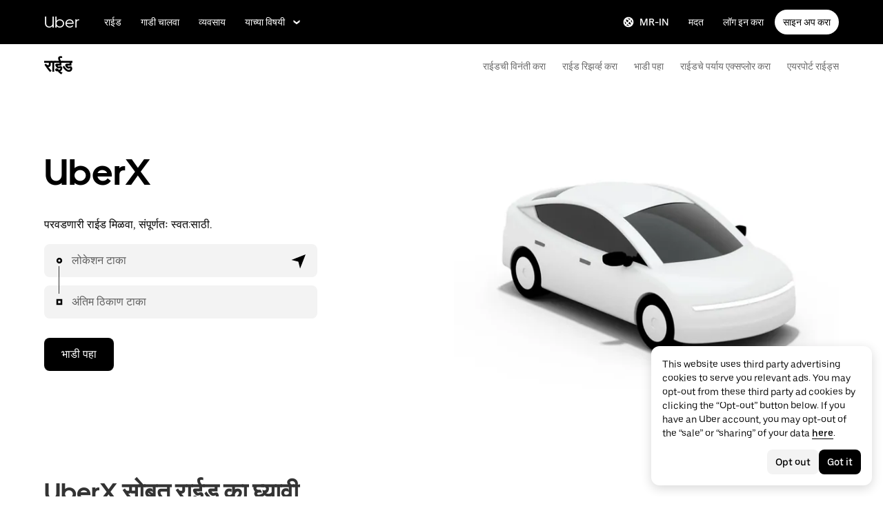

--- FILE ---
content_type: application/javascript; charset=utf-8
request_url: https://www.uber.com/_static/client-6525-651cf867756372da.js
body_size: 7107
content:
"use strict";(self.webpackChunkFusion=self.webpackChunkFusion||[]).push([[6525],{2235:(o,e,t)=>{t.d(e,{aY:()=>l,fu:()=>n,rh:()=>r,wL:()=>i});const n=o=>({backgroundColorOnFocus:o.colors.backgroundSecondary,backgroundColorWhenNotFocused:o.colors.backgroundSecondary,borderColorOnFocus:o.colors.borderSelected,borderColorWhenNotFocused:o.colors.borderAccessible,borderWidthOnFocus:"3px",borderWidthWhenNotFocused:"1px",clearIconColor:o.colors.contentPrimary,height:o.sizing.scale1400,hidePlaceholder:!0,inputTextColor:o.colors.contentPrimary,labelColor:o.colors.contentTertiary,labelPositionLeft:o.sizing.scale1200,labelPositionTop:o.sizing.scale200,locationIconColor:o.colors.contentPrimary,startEnhancerColor:o.colors.contentPrimary,startEnhancerPaddingLeft:o.sizing.scale300,startEnhancerPaddingRight:o.sizing.scale300,startEnhancerSize:o.sizing.scale600,valuePositionLeft:o.sizing.scale1200,valuePositionTop:"26px"}),r=o=>({backgroundColorOnFocus:o.colors.gray100Dark,backgroundColorWhenNotFocused:o.colors.gray100Dark,borderColorOnFocus:o.colors.gray900Dark,borderColorWhenNotFocused:o.colors.gray600,borderWidthOnFocus:"3px",borderWidthWhenNotFocused:"1px",clearIconColor:o.colors.gray900Dark,height:o.sizing.scale1400,hidePlaceholder:!0,inputTextColor:o.colors.gray900Dark,labelColor:o.colors.gray900Dark,labelPositionLeft:o.sizing.scale1200,labelPositionTop:o.sizing.scale200,locationIconColor:o.colors.gray900Dark,startEnhancerColor:o.colors.gray900Dark,startEnhancerPaddingLeft:o.sizing.scale300,startEnhancerPaddingRight:o.sizing.scale300,startEnhancerSize:o.sizing.scale600,valuePositionLeft:o.sizing.scale1200,valuePositionTop:"26px"}),i=o=>({backgroundColorOnFocus:o.colors.backgroundSecondary,backgroundColorWhenNotFocused:o.colors.backgroundSecondary,borderColorOnFocus:o.colors.borderSelected,borderColorWhenNotFocused:o.colors.borderAccessible,borderWidthOnFocus:o.sizing.scale0,borderWidthWhenNotFocused:"0px",clearIconColor:o.colors.contentPrimary,height:o.sizing.scale1400,hidePlaceholder:!0,inputTextColor:o.colors.contentPrimary,labelColor:o.colors.contentTertiary,labelPositionLeft:o.sizing.scale1200,labelPositionTop:o.sizing.scale200,locationIconColor:o.colors.contentPrimary,startEnhancerColor:o.colors.contentPrimary,startEnhancerPaddingLeft:o.sizing.scale300,startEnhancerPaddingRight:o.sizing.scale300,startEnhancerSize:o.sizing.scale600,valuePositionLeft:o.sizing.scale1200,valuePositionTop:"26px"}),l=o=>({backgroundColorOnFocus:o.colors.gray100Dark,backgroundColorWhenNotFocused:o.colors.gray100Dark,borderColorOnFocus:o.colors.gray900Dark,borderColorWhenNotFocused:o.colors.gray600,borderWidthOnFocus:o.sizing.scale0,borderWidthWhenNotFocused:"0px",clearIconColor:o.colors.gray900Dark,height:o.sizing.scale1400,hidePlaceholder:!0,inputTextColor:o.colors.gray900Dark,labelColor:o.colors.gray900Dark,labelPositionLeft:o.sizing.scale1200,labelPositionTop:o.sizing.scale200,locationIconColor:o.colors.gray900Dark,startEnhancerColor:o.colors.gray900Dark,startEnhancerPaddingLeft:o.sizing.scale300,startEnhancerPaddingRight:o.sizing.scale300,startEnhancerSize:o.sizing.scale600,valuePositionLeft:o.sizing.scale1200,valuePositionTop:"26px"})},10770:(o,e,t)=>{t.d(e,{CR:()=>p,Dv:()=>l,GR:()=>C,Ij:()=>u,QS:()=>g,_E:()=>a,ji:()=>d,ls:()=>b,p7:()=>c,pQ:()=>L,xD:()=>h});var n=t(35002),r=t(30375),i=t(80150);function l(o){return Array.isArray(o)?o.map((o=>({...o,label:"".concat(o.addressLine1).concat(o.addressLine2?", ".concat(o.addressLine2):"")}))):[]}const a=(o,e)=>{let{props:t}=o;const{locale:n,type:r}=t,{lat:i,long:l}=(o=>{let{props:e}=o;const{mapCenter:t,locationDetails:n}=e;return null!=n&&n.lat?{lat:n.lat,long:n.long}:{lat:null==t?void 0:t.latitude,long:null==t?void 0:t.longitude}})({props:t});t.getSuggestions({lat:i,locale:n,long:l,q:e,type:r})},s=(o,e,t)=>{let{state:n}=o;n.setIsDetectionError(e&&t===i.kk)},c=o=>{var e;let{props:t,state:r}=o;null===(e=t.onFetchCurrentLocation)||void 0===e||e.call(t),s({state:r},!1),(0,n.L)((o=>{var e;null===(e=t.fetchCurrentLocation)||void 0===e||e.call(t,{lang:t.locale,lat:o.latitude,lng:o.longitude})}),(o=>{s({state:r},!0,o.code)}))},d=o=>{if(null==o||!o.id||!o.fullAddress)return[];const{addressLine1:e="",addressLine2:t=""}=o;return[{...o,label:"".concat(e).concat(t?", ".concat(t):"")}]},u=(o,e)=>{let{props:t,state:n}=o;const{type:r,clearFEPlaceDetails:i,onChange:l}=t;if(!Array.isArray(e)||0===e.length)return n.setValue([]),n.setOptions([]),void i(r);!function(o){let{value:e,type:t,locale:n,suggestions:r,loadPlaceDetails:i}=o;const{id:l,provider:a}=e[0]||{};l&&Array.isArray(r)&&r.find((o=>o.id===l))&&i({id:String(l),locale:n,provider:a,type:t})}({value:e,...t}),null==l||l()};function p(o){let{option:e,locale:t,type:n}=o;const{id:r="",provider:i=""}=e||{};return{id:String(r),locale:t,provider:i,type:n}}function h(o){if(!o||!o.id)return null;const{id:e="",provider:t="",categories:n=[],...r}=o;return{...r,categories:n,id:e,provider:t,confidence:"UNKNOWN",type:"LOCATION"}}function g(o){var e,t,n,r;let{locationDetails:i,prevStepLocationDetails:l,currentLocation:a,mapCenter:s,geoContext:c,prioritizeMapCenter:d=!1}=o;const u=null!=i&&i.lat&&null!=i&&i.long?{latitude:i.lat,longitude:i.long}:null,p=null!=l&&l.lat&&null!=l&&l.long?{latitude:l.lat,longitude:l.long}:null,[h,g]=d?[s,a]:[a,s];return null!==(e=null!==(t=null!==(n=null!==(r=null!=u?u:p)&&void 0!==r?r:c)&&void 0!==n?n:h)&&void 0!==t?t:g)&&void 0!==e?e:{latitude:37.7749,longitude:-122.4194}}function b(o){let{showLocationButton:e,permissionState:t,isInputEmpty:n,locationDetails:l,isCurrentLocationLoading:a,currentLocation:s,currentLocationContent:c}=o;const d=[],{askLocationAccessOption:u,fetchingLocationOption:p,useCurrentLocationOption:h}=c||{};return e&&t&&"denied"!==t&&("prompt"===t?d.push({addressLine1:(null==u?void 0:u.title)||i.o7.askLocationAccessOption.title,addressLine2:(null==u?void 0:u.subtitle)||i.o7.askLocationAccessOption.subtitle,artwork:r.A,id:i.J.ASK_LOCATION_ACCESS,inverseArtworkColor:!0}):n&&!l&&(a?d.push({addressLine1:(null==p?void 0:p.title)||i.o7.fetchingLocationOption.title,addressLine2:(null==p?void 0:p.subtitle)||i.o7.fetchingLocationOption.subtitle,artwork:r.A,clickable:!1,id:i.J.ASK_LOCATION_ACCESS,inverseArtworkColor:!0}):s&&d.push({addressLine1:(null==h?void 0:h.title)||i.o7.useCurrentLocationOption.title,addressLine2:(null==h?void 0:h.subtitle)||i.o7.useCurrentLocationOption.subtitle,artwork:r.A,id:i.J.SELECT_CURRENT_LOCATION,inverseArtworkColor:!0}))),d}function C(o){let{id:e,locale:t,currentLocation:n,fetchCurrentLocation:r,onFetchCurrentLocation:l,promptUserForLocation:a}=o;const s=o=>{o&&(null==l||l(),null==r||r({lang:t,lat:o.latitude,lng:o.longitude}))};switch(e){case i.J.ASK_LOCATION_ACCESS:a().then(s);case i.J.SELECT_CURRENT_LOCATION:s(n)}}const L=o=>{const{lat:e,long:t}=o||{},n=Number(e),r=Number(t);return n&&r?{latitude:n,longitude:r}:null}},24790:(o,e,t)=>{t.d(e,{B:()=>r});var n=t(90417);const r=o=>{let{autoPopulateWithCurrentLocation:e,currentLocation:t,fetchCurrentLocation:r,loadPlaceDetails:i,touched:l,locale:a,locationDetails:s,customAutoPopulate:c,type:d,eventTrackers:u}=o;const p=!s,h=(0,n.useRef)(!1),g=(0,n.useCallback)((o=>{if(r&&p){const{latitude:n=0,longitude:i=0}=o||{};if(n&&i){var e,t;if(h.current=!0,r({lang:a,lat:n,lng:i}),"pickup"===d)null==u||null===(e=u.pickupAutoPopulate)||void 0===e||e.trackVisibleEvents({category:"1",label:"pickup_auto_populate_by_current_location"});if("destination"===d)null==u||null===(t=u.destinationAutoPopulate)||void 0===t||t.trackVisibleEvents({category:"1",label:"destination_auto_populate_by_current_location"})}}}),[r,p,a]);return(0,n.useEffect)((()=>{if(l||!p||h.current)return;const{enabled:o,placeId:n}=c||{};var r,s;o&&n&&i?(i({id:n,locale:a,provider:"",type:d}),h.current=!0,"pickup"===d&&(null==u||null===(r=u.pickupAutoPopulate)||void 0===r||r.trackVisibleEvents({category:"1",label:"pickup_auto_populate_by_place_id"})),"destination"===d&&(null==u||null===(s=u.destinationAutoPopulate)||void 0===s||s.trackVisibleEvents({category:"1",label:"destination_auto_populate_by_place_id"}))):e&&g(t)}),[e,t,c,null==u?void 0:u.destinationAutoPopulate,null==u?void 0:u.pickupAutoPopulate,p,i,a,g,l,d]),{populateCurrentLocation:g}}},33877:(o,e,t)=>{t.d(e,{A:()=>l});var n=t(90417),r=t(55733),i=t(40014);class l extends n.Component{render(){return(0,i.Y)(r.A,{viewBox:"0 0 12 12",...this.props,children:(0,i.Y)("path",{d:"M10.595 0L6 4.596 1.405 0 0 1.404 4.596 6 0 10.595 1.405 12 6 7.404 10.595 12 12 10.595 7.404 6 12 1.404z"})})}}},53670:(o,e,t)=>{t.d(e,{Ln:()=>l,TL:()=>s,gQ:()=>a,rO:()=>i});var n=t(90417),r=t(83791);const i=o=>{const e=(0,n.useContext)(r.c),[t,i]=(0,n.useState)(null);return(0,n.useEffect)((()=>{if(null!=o&&o.current){var e;const t=null===(e=o.current)||void 0===e?void 0:e.getBoundingClientRect();i(t.left+window.scrollX)}}),[o]),t&&Boolean(e.use_layover_on_pudo)?{props:{animateOutTime:100},styleOverrides:{Body:{style:{"::before":{background:"transparent",content:'""',height:"100vh",position:"fixed",transform:"translate(".concat(-1*t,"px, 0px)"),width:"100vw"}}}}}:{}},l=(o,e)=>{const t=(0,n.useContext)(r.c);return Boolean(t.use_paste_on_pudo)?null!=o&&o.addressLine1||e?{width:"2px"}:{width:"100%"}:{}},a=()=>{const o=(0,n.useContext)(r.c);return Boolean(o.use_paste_on_pudo)?{marginInlineStart:"2px",pointerEvents:"none",position:"absolute"}:{}},s=()=>{const o=(0,n.useContext)(r.c),e=Boolean(o.hide_keyboard_on_scroll_mobile),[t,i]=(0,n.useState)(!1);return{handleSetScroll:e?o=>i(o):()=>{},scrolled:t}}},54190:(o,e,t)=>{t.d(e,{CL:()=>a,IP:()=>i,mL:()=>l,oz:()=>c,qj:()=>r,qp:()=>s});var n=t(43065);const r=(0,n.I4)("div",(o=>{let{$theme:e}=o;return{display:"none",[e.mediaQuery.large]:{display:"inherit"}}})),i=(0,n.I4)("div",(o=>{let{$theme:e}=o;return{display:"none",[e.mediaQuery.medium]:{display:"inherit"},[e.mediaQuery.large]:{display:"none"}}})),l=(0,n.I4)("div",(o=>{let{$theme:e}=o;return{display:"inherit",[e.mediaQuery.medium]:{display:"none"}}})),a=(0,n.I4)("div",(o=>{let{$theme:e}=o;return{display:"inherit",[e.mediaQuery.large]:{display:"none"}}})),s=(0,n.I4)("div",(o=>{let{$theme:e}=o;return{display:"none",[e.mediaQuery.medium]:{display:"inherit"}}})),c=(0,n.I4)("div",(o=>{let{$theme:e}=o;return{display:"inherit",["@media screen and (min-device-width: ".concat(e.breakpoints.medium,") and (max-device-width: ").concat(e.breakpoints.large,")")]:{display:"none"}}}))},55733:(o,e,t)=>{t.d(e,{A:()=>i});var n=t("__fusion__95b4ba69e5"),r=t(40014);class i extends n.Component{render(){const{children:o,...e}=this.props;return o&&(0,r.Y)("svg",{"aria-hidden":"true",fill:"currentColor",focusable:"false",height:"1em",width:"1em",...e,children:o})}}},60301:(o,e,t)=>{t.d(e,{_:()=>I});var n=t(2235),r=t(87598),i=t(52556),l=t(68804),a=t(81545),s=t(80504),c=t(63678);const d=(o,e)=>o?{right:e.sizing.scale300}:{left:e.sizing.scale300},u=(o,e)=>o?{right:e}:{left:e},p=o=>{let{hasValue:e,identifierSuffix:t,inputAriaLabel:n,isFocused:r,resolvedInputContainerStyle:p,rtl:h,startEnhancer:g,type:b}=o;const C=r||e,L=((o,e)=>{const t=parseFloat(o.borderWidthOnFocus)||0,n=parseFloat(o.borderWidthWhenNotFocused)||0;return{backgroundColor:e?o.backgroundColorOnFocus:o.backgroundColorWhenNotFocused,borderColor:e?o.borderColorOnFocus:o.borderColorWhenNotFocused,borderWidth:e?o.borderWidthOnFocus:o.borderWidthWhenNotFocused,borderWidthDiff:t-n}})(p,r),I="pickup"===b?c.A:"destination"===b?s.A:g;return{ClearIcon:{props:{overrides:{Svg:{component:a.A,props:{color:p.clearIconColor,onKeyDown:i.j,size:"20",tabIndex:"0"},style:o=>{let{$theme:e}=o;return{cursor:"pointer",height:e.sizing.scale800,width:e.sizing.scale800}}}}}},ControlContainer:{style:o=>{let{$theme:e}=o;return{backgroundColor:L.backgroundColor,borderRadius:e.borders.radius300,borderWidth:"0",boxSizing:"border-box",height:p.height,outlineColor:L.borderColor,outlineOffset:"-".concat(r?p.borderWidthOnFocus:p.borderWidthWhenNotFocused),outlineStyle:"solid",outlineWidth:L.borderWidth,paddingRight:e.sizing.scale100}}},Input:{props:{"aria-label":n,"data-testid":"dotcom-ui.pickup-destination.input.".concat(t)},style:{...p.inputTextColor&&{color:p.inputTextColor}}},InputContainer:{style:{...u(h,p.valuePositionLeft),margin:"0",padding:"0",position:"absolute",width:"85%",...C?{top:p.valuePositionTop}:{top:"50%",transform:"translateY(-50%)"}}},SearchIcon:{props:{overrides:{Svg:{component:I,props:{color:p.startEnhancerColor,size:p.startEnhancerSize}}}}},SearchIconContainer:{style:o=>{let{$theme:e}=o;return{...d(h,e),paddingLeft:p.startEnhancerPaddingLeft,paddingRight:p.startEnhancerPaddingRight,position:"absolute",top:"0",width:p.startEnhancerSize}}},SingleValue:{props:{"data-testid":"dotcom-ui.pickup-destination.single-value.".concat(t)},style:{...u(h,p.valuePositionLeft),position:"absolute",top:p.valuePositionTop,...p.inputTextColor&&{color:p.inputTextColor},margin:"0",width:"75%"}},ValueContainer:{props:{...l.bg},style:{margin:"0",padding:"0",position:"relative"}}}},h=(o,e)=>o?{right:e.sizing.scale300}:{left:e.sizing.scale300},g=(o,e)=>o?{right:e}:{left:e},b=o=>{let{hasValue:e,identifierSuffix:t,inputAriaLabel:n,isFocused:r,resolvedInputContainerStyle:d,rtl:u,startEnhancer:p,type:b}=o;const C=r||e,L=((o,e)=>{const t=parseFloat(o.borderWidthOnFocus)||0,n=parseFloat(o.borderWidthWhenNotFocused)||0;return{backgroundColor:e?o.backgroundColorOnFocus:o.backgroundColorWhenNotFocused,borderColor:e?o.borderColorOnFocus:o.borderColorWhenNotFocused,borderWidth:e?o.borderWidthOnFocus:o.borderWidthWhenNotFocused,borderWidthDiff:t-n}})(d,r),I="pickup"===b?c.A:"destination"===b?s.A:p;return{ClearIcon:{props:{overrides:{Svg:{component:a.A,props:{color:d.clearIconColor,onKeyDown:i.j,size:"20",tabIndex:"0"},style:o=>{let{$theme:e}=o;return{cursor:"pointer",height:e.sizing.scale800,width:e.sizing.scale800}}}}}},ControlContainer:{style:o=>{let{$theme:e}=o;return{backgroundColor:L.backgroundColor,borderBottomLeftRadius:"0px",borderBottomRightRadius:"0px",borderBottomWidth:L.borderWidth,borderColor:L.borderColor,borderLeftWidth:"0",borderRightWidth:"0",borderTopWidth:"0",boxSizing:"border-box",height:d.height,paddingRight:e.sizing.scale100}}},Dropdown:{style:{borderTopLeftRadius:"0",borderTopRightRadius:"0"}},Input:{props:{"aria-label":n,"data-testid":"dotcom-ui.pickup-destination.input.".concat(t)},style:{...d.inputTextColor&&{color:d.inputTextColor}}},InputContainer:{style:{...g(u,d.valuePositionLeft),margin:"0",padding:"0",position:"absolute",width:"85%",...C?{top:d.valuePositionTop}:{top:"50%",transform:"translateY(-50%)"}}},SearchIcon:{props:{overrides:{Svg:{component:I,props:{color:d.startEnhancerColor,size:d.startEnhancerSize}}}}},SearchIconContainer:{style:o=>{let{$theme:e}=o;return{...h(u,e),paddingLeft:d.startEnhancerPaddingLeft,paddingRight:d.startEnhancerPaddingRight,position:"absolute",top:"0",width:d.startEnhancerSize}}},SingleValue:{props:{"data-testid":"dotcom-ui.pickup-destination.single-value.".concat(t)},style:{...g(u,d.valuePositionLeft),position:"absolute",top:d.valuePositionTop,...d.inputTextColor&&{color:d.inputTextColor},margin:"0",width:"75%"}},ValueContainer:{props:{...l.bg},style:{margin:"0",padding:"0",position:"relative"}}}},C=o=>o?{right:"22px"}:{left:"22px"},L=(o,e,t)=>{const n=parseInt(e,10)+parseInt(t,10);return o?{paddingRight:"".concat(n,"px")}:{paddingLeft:"".concat(n,"px")}},I=o=>{let{dropdownAriaLabel:e,handleSetScroll:t,hasValue:a=!1,inputAriaLabel:s,inputContainerStyleType:c=r.w.DEFAULT,inputStyleOverrides:d,isFocused:u=!1,placeholderStyleOverrides:h,popoverOverrides:g,popoverProps:I,pudoKey:v,rtl:y,scrolled:m,selectPopoverOverlayStyles:S,startEnhancer:f,startEnhancerSize:T,theme:_,type:O}=o;const E="destination"===O&&v?".".concat(v):"",k="".concat(O||"default").concat(E),A=(o=>{var e,t;let{dropdownAriaLabel:n,handleSetScroll:r,identifierSuffix:a,inputAriaLabel:s,inputStyleOverrides:c,placeholderStyleOverrides:d,popoverOverrides:u,popoverProps:p,rtl:h,scrolled:g,selectPopoverOverlayStyles:b,startEnhancer:I,startEnhancerSize:v}=o;return{ClearIcon:{props:{overrides:{Svg:{props:{onKeyDown:i.j,tabIndex:"0"},style:o=>{let{$theme:e}=o;return{cursor:"pointer",height:e.sizing.scale800,width:e.sizing.scale800}}}}}},Dropdown:{props:{"data-testid":"dropdown",onScroll:()=>{null==r||r(!0)}}},DropdownContainer:{props:{...l.bg,"aria-label":n}},DropdownListItem:{props:{"data-testid":"dotcom-ui.pickup-destination.list-item.".concat(a)}},Input:{props:{"aria-label":s,"data-testid":"dotcom-ui.pickup-destination.input.".concat(a),inputmode:g?"none":"text"},style:c},InputContainer:{style:c},Placeholder:{props:{"data-testid":"dotcom-ui.pickup-destination.placeholder.".concat(a)},style:d},Popover:{props:{...p,overrides:{...u,Body:{...null==u?void 0:u.Body,style:{...null==u||null===(e=u.Body)||void 0===e?void 0:e.style,...null==b||null===(t=b.Body)||void 0===t?void 0:t.style}}}}},SearchIcon:{props:{overrides:{Svg:{component:I,props:{size:v||"20"}}}},style:{...C(h),width:"20px"}},SearchIconContainer:{style:{width:v?"".concat(v,"px"):void 0}},SingleValue:{props:{"data-testid":"dotcom-ui.pickup-destination.single-value.".concat(a)}},ValueContainer:{props:{...l.bg},style:o=>{let{$theme:e}=o;return{...L(h,e.sizing.scale600,v||"20")}}}}})({dropdownAriaLabel:e,handleSetScroll:t,identifierSuffix:k,inputAriaLabel:s,inputStyleOverrides:d,placeholderStyleOverrides:h,popoverOverrides:g,popoverProps:I,rtl:y,scrolled:m,selectPopoverOverlayStyles:S,startEnhancer:f,startEnhancerSize:T}),D=c===r.w.BOTTOM_HIGHLIGHTED_LIGHT_VERSION,P=c===r.w.BOTTOM_HIGHLIGHTED_DARK_VERSION,w=c===r.w.ALL_SIDE_HIGHLIGHTED_LIGHT_VERSION,F=c===r.w.ALL_SIDE_HIGHLIGHTED_DARK_VERSION;if(D||P){const o=D?n.fu:n.rh,e=b({hasValue:a,identifierSuffix:k,inputAriaLabel:s,isFocused:u,resolvedInputContainerStyle:o(_),rtl:y,startEnhancer:f,type:O});return{...A,...e}}if(w||F){const o=w?n.wL:n.aY,e=p({hasValue:a,identifierSuffix:k,inputAriaLabel:s,isFocused:u,resolvedInputContainerStyle:o(_),rtl:y,startEnhancer:f,type:O});return{...A,...e}}return A}},79698:(o,e,t)=>{t.d(e,{B:()=>S});var n=t(43065),r=t(3),i=t(59008),l=t("__fusion__95b4ba69e5"),a=t(90417),s=t(34344),c=t(54048),d=t(63904),u=t.n(d),p=t(30773),h=t(33877),g=t(40014);const b=(0,n.I4)("div",(o=>{let{$theme:e,$backgroundColor:t,$textColor:n}=o;return{alignItems:"center",backgroundColor:t,borderRadius:e.sizing.scale300,boxSizing:"border-box",color:n,display:"flex",gap:e.sizing.scale400,justifyContent:"space-between",maxWidth:"300px",outline:"none",padding:e.sizing.scale600,width:"auto"}})),C=(0,n.I4)("div",(o=>{let{$theme:e}=o;return{...e.typography.LabelSmall,flex:1,margin:"0px"}})),L=l.memo((o=>{let{children:e,tooltipContent:t,backgroundColor:r="inherit",textColor:i="inherit",mountNode:l,closeIconAriaLabel:d="",setIsTooltipVisible:L=()=>{},isTooltipVisible:I=!1}=o;const[v,y]=(0,a.useState)(!1),[,m]=(0,n.c6)(),S=(0,a.useRef)(null),{emitTooltipPromptHoverEvent:f=()=>{}}=(0,a.useContext)(p.W),T=m.mediaQuery.medium?s.El.top:s.El.topRight,_=u()((()=>f()),2e3,!0),O=(0,a.useMemo)((()=>!!("undefined"!=typeof window&&"undefined"!=typeof window.matchMedia)&&window.matchMedia("(any-pointer: coarse)").matches),[]),E=I||v,k=l||(null==S?void 0:S.current)||void 0;return(0,g.Y)("div",{ref:S,onMouseEnter:()=>{I||O||(_(),y(!0))},onMouseLeave:()=>{O||y(!1)},children:(0,g.Y)(c.A,{content:(0,g.FD)(b,{$backgroundColor:r,$textColor:i,children:[(0,g.Y)(C,{children:t}),(0,g.Y)(h.A,{"aria-label":d,color:i,cursor:"pointer","data-testid":"close-tooltip-prompt",height:m.sizing.scale500,role:"button",size:"small",width:m.sizing.scale500,onClick:o=>{o.preventDefault(),L(!1),y(!1)}})]}),isOpen:E,mountNode:k,overrides:{Arrow:{style:()=>({backgroundColor:r})},Body:{style:()=>({backgroundColor:r,zIndex:10})}},placement:T,popoverMargin:10,showArrow:!0,children:e})})}));L.displayName="TooltipPrompt";const I=o=>{let{$rtl:e}=o;return e?{left:"15px",marginRight:"8px"}:{marginLeft:"8px",right:"15px"}},v=(0,n.I4)("div",(o=>{let{$theme:e}=o;return{alignItems:"center",cursor:"pointer",display:"flex",height:"100%",justifyContent:"center",width:"1em",...I({$rtl:"rtl"===e.direction})}})),y=(0,n.I4)(i.A,(o=>{let{$color:e,$error:t,$theme:n}=o;return{color:t?n.colors.negative400:e||n.colors.black}})),m=o=>{let{color:e,error:t,locationLabel:n="",onClickHandler:r,handleLocationKeyPress:i}=o;return(0,g.Y)(v,{children:(0,g.Y)(y,{$color:e,$error:t,"aria-label":n,className:"pe-location-fetch",role:"button",tabIndex:0,title:"",onClick:r,onKeyPress:i})})},S=o=>{const{fetchCurrentLocation:e,error:t,isVisible:n,color:i,locationLabel:l,trackLocationIconClickAndPopulate:a,locationIconTooltip:s,mountNodeForLocationIconTooltip:c,setIsTooltipVisible:d,isTooltipVisible:u,onChange:p}=o,{showTooltipPrompt:h=!1,tooltipPromptContent:b="",backgroundColor:C,textColor:I,closeIconAriaLabel:v}=s||{},{permissionState:y}=(0,r.O)({}),S=o=>{o&&"Enter"===o.key&&(e(),null==p||p(),null==a||a())},f=()=>{e(),null==p||p(),null==a||a()};return n?h&&!t&&b.length&&"denied"!==y?(0,g.Y)(L,{backgroundColor:C,closeIconAriaLabel:v,isTooltipVisible:u,mountNode:c,setIsTooltipVisible:d,textColor:I,tooltipContent:b,children:(0,g.Y)(m,{color:i,error:t,handleLocationKeyPress:S,locationLabel:l,onClickHandler:f})}):(0,g.Y)(m,{color:i,error:t,handleLocationKeyPress:S,locationLabel:l,onClickHandler:f}):null}},80150:(o,e,t)=>{t.d(e,{EP:()=>r,EU:()=>a,J:()=>i,hk:()=>s,kk:()=>n,o7:()=>l});const n=1,r={DESTINATION_INPUT:"destination location input",DESTINATION_LOCATION_DROPDOWN:"destination location dropdown",PICKUP_INPUT:"pickup location input",PICKUP_LOCATION_DROPDOWN:"pickup location dropdown"},i={ASK_LOCATION_ACCESS:"ASK_LOCATION_ACCESS",SELECT_CURRENT_LOCATION:"SELECT_CURRENT_LOCATION"},l={askLocationAccessOption:{subtitle:"It provides your pickup address",title:"Allow location access"},fetchingLocationOption:{subtitle:"It provides your pickup address",title:"Fetching your location..."},useCurrentLocationOption:{subtitle:"Use your current location as pickup address",title:"Your location"}},a="pudo-select-",s="rv-pudo-select-"},80840:(o,e,t)=>{t.d(e,{P:()=>F});var n=t("__fusion__95b4ba69e5"),r=t(90417),i=t(43065),l=t(92398),a=t(83791),s=t(3),c=t(38938),d=t(64682),u=t(46135),p=t(53670),h=t(80150),g=t(24790),b=t(60301),C=t(98819),L=t(2235),I=t(87598),v=t(40014);const y={[I.w.BOTTOM_HIGHLIGHTED_LIGHT_VERSION]:L.fu,[I.w.BOTTOM_HIGHLIGHTED_DARK_VERSION]:L.rh,[I.w.ALL_SIDE_HIGHLIGHTED_LIGHT_VERSION]:L.wL,[I.w.ALL_SIDE_HIGHLIGHTED_DARK_VERSION]:L.aY,[I.w.DEFAULT]:()=>({})},m=o=>o===I.w.BOTTOM_HIGHLIGHTED_LIGHT_VERSION||o===I.w.BOTTOM_HIGHLIGHTED_DARK_VERSION?"bottom-highlighted":o===I.w.ALL_SIDE_HIGHLIGHTED_LIGHT_VERSION||o===I.w.ALL_SIDE_HIGHLIGHTED_DARK_VERSION?"all-side-highlighted":"default",S=(o,e,t)=>({backgroundColor:e?o.colors.backgroundPrimary:"transparent",height:"fit-content",..."rtl"===o.direction?{marginRight:o.sizing.scale1000,right:"0"}:{left:"0",marginLeft:o.sizing.scale1000},position:"absolute",top:e||t?"0":"50%",transform:"translateY(-50%)",transition:o.animation.timing200,width:"fit-content",zIndex:1}),f=(o,e,t)=>{const n=(0,L.fu)(o);return{backgroundColor:"transparent",height:"fit-content",..."rtl"===o.direction?{right:o.sizing.scale1200}:{left:o.sizing.scale1200},margin:"0",padding:"0",pointerEvents:"none",position:"absolute",top:e||t?n.labelPositionTop:"50%",transform:e||t?"none":"translateY(-50%)",transition:o.animation.timing200,width:"fit-content",zIndex:1}},T=(o,e,t)=>{const n=(0,L.wL)(o);return{backgroundColor:"transparent",height:"fit-content",..."rtl"===o.direction?{right:o.sizing.scale1200}:{left:o.sizing.scale1200},margin:"0",padding:"0",pointerEvents:"none",position:"absolute",top:e||t?n.labelPositionTop:"50%",transform:e||t?"none":"translateY(-50%)",transition:o.animation.timing200,width:"fit-content",zIndex:1}},_=(o,e)=>e?o?"ParagraphXSmall":"ParagraphSmall":"ParagraphMedium";function O(o){let{placeholder:e,isFocused:t,value:r,htmlFor:l,inputContainerStyleType:a}=o;const[s,c]=(0,i.c6)(),d=Boolean(r),u=t||d,p=m(a),h=n.useMemo((()=>{switch(p){case"all-side-highlighted":return T(c,t,d);case"bottom-highlighted":return f(c,t,d);default:return S(c,t,d)}}),[p,c,t,d]),g=_("default"!==p,u),b=n.useMemo((()=>{var o;if(!a)return;const e=y[a];return null==e||null===(o=e(c))||void 0===o?void 0:o.labelColor}),[a,c])||c.colors.contentTertiary;return(0,v.Y)("label",{className:s(h),htmlFor:l,children:(0,v.Y)(C.oS,{color:b,font:g,margin:0,children:e})})}var E=t(90822),k=t(79698),A=t(10770);const D=(0,i.I4)(E.hT,(o=>{let{$theme:e}=o;return{fontSize:e.sizing.scale800}})),P=n.memo((o=>{let{children:e,showLocationIconForRvPudo:t,currentLocation:r,locale:l,fetchCurrentLocation:a,onFetchCurrentLocation:s,promptUserForLocation:c,isLoading:d,permissionState:u,locationDetails:p,inputContainerStyleType:g,locationLabel:b,locationIconTooltip:C,mountNodeForLocationIconTooltip:y,setIsTooltipVisible:m,isTooltipVisible:S,...f}=o;const[,T]=(0,i.c6)(),_=n.useMemo((()=>g===I.w.BOTTOM_HIGHLIGHTED_LIGHT_VERSION?(0,L.fu)(T).locationIconColor:g===I.w.BOTTOM_HIGHLIGHTED_DARK_VERSION?(0,L.rh)(T).locationIconColor:g===I.w.ALL_SIDE_HIGHLIGHTED_LIGHT_VERSION?(0,L.wL)(T).locationIconColor:g===I.w.ALL_SIDE_HIGHLIGHTED_DARK_VERSION?(0,L.aY)(T).locationIconColor:void 0),[g,T]),O=n.Children.toArray(e).length,E=t&&!d&&!(null!=p&&p.id)&&!O;return(0,v.FD)(D,{"data-testid":"clear-button",...f,children:[e,(0,v.Y)(k.B,{color:_,error:"denied"===u,fetchCurrentLocation:()=>{(0,A.GR)({currentLocation:r,fetchCurrentLocation:a,id:h.J.ASK_LOCATION_ACCESS,locale:l,onFetchCurrentLocation:s,promptUserForLocation:c})},isTooltipVisible:S,isVisible:E,locationIconTooltip:C,locationLabel:b,mountNodeForLocationIconTooltip:y,setIsTooltipVisible:m})]})}));P.displayName="IconContainer";const w=(0,i.I4)("div",(o=>{let{$theme:e}=o;return{...e.typography.ParagraphSmall,color:e.colors.negative}}));function F(o){const{type:e,pudoKey:t,locale:C,mapCenter:L,placeholder:y,startEnhancer:m,isLoading:S,rtl:f,locationDetails:T=null,prevStepLocationDetails:_,ariaLabel:E,inputAriaLabel:k,dropdownAriaLabel:D,onOpen:F,onBlur:x,onFocus:z,popoverOverrides:N,controlRef:R,clearFEPlaceDetails:H,loadPlaceDetails:V,showLocationButton:W,showLocationIconForRvPudo:G=!1,onFetchCurrentLocation:B,fetchCurrentLocation:K,currentLocationContent:M,autoPopulateWithCurrentLocation:$,startEnhancerSize:Y,errorMsg:U,onSelect:Q,onInputChange:j,maxRVPudoDropdownHeight:J,size:q,hideClear:X,geoContext:Z,locationLabel:oo,locationIconTooltip:eo,setIsTooltipVisible:to,isTooltipVisible:no,onChange:ro,hideFloatingLabels:io,disableZeroStateOnNoLocationAccess:lo=!1,inputContainerStyleType:ao=I.w.DEFAULT,prioritizeMapCenter:so=!1}=o,[co,uo]=(0,i.c6)(),[po,ho]=n.useState(!1),[go,bo]=n.useState(lo),{LocationSelect:Co}=n.useContext(l.W),Lo=n.useContext(a.c),Io=ao===I.w.BOTTOM_HIGHLIGHTED_DARK_VERSION||ao===I.w.BOTTOM_HIGHLIGHTED_LIGHT_VERSION||!io&&Lo.floating_accessibility_labels_on_pudo,[vo,yo]=n.useState(!0),{scrolled:mo,handleSetScroll:So}=(0,p.TL)(),fo=n.useRef(!1),[To,_o]=n.useState(!1),Oo=n.useRef(null),{styleOverrides:Eo,props:ko}=(0,p.rO)(Oo),Ao=(0,p.Ln)(T),Do=(0,p.gQ)(),{currentLocation:Po,loading:wo,permissionState:Fo,promptUserForLocation:xo}=(0,s.O)({}),zo=(0,r.useRef)(null),{latitude:No,longitude:Ro}=(0,r.useMemo)((()=>(0,A.QS)({currentLocation:Po,geoContext:Z,locationDetails:T,mapCenter:L,prevStepLocationDetails:_,prioritizeMapCenter:so})),[Po,Z,T,L,_,so]),Ho=(0,A.ls)({currentLocation:Po,currentLocationContent:M,isCurrentLocationLoading:wo,isInputEmpty:vo,locationDetails:T,permissionState:Fo,showLocationButton:Boolean(W)}),Vo="granted"===Fo,Wo=n.useMemo((()=>(0,A.xD)(T)),[T]);(0,g.B)({autoPopulateWithCurrentLocation:$,currentLocation:Po,fetchCurrentLocation:K,locale:C,locationDetails:T,touched:fo.current,type:e});const Go=(0,r.useMemo)((()=>"".concat(h.hk).concat(Math.random().toString(36))),[]);(0,r.useEffect)((()=>{const o=o=>{ho(o.target===Oo.current)};return document.addEventListener("focus",o,!0),()=>document.removeEventListener("focus",o,!0)}),[]);const Bo="pickup"===e?c.I.RV_PUDO_PICKUP_INPUT:c.I.RV_PUDO_DESTINATION_INPUT;return(0,d.G)(zo,Bo),(0,v.FD)("div",{style:{position:"relative"},onClick:()=>{So(!1)},children:[Io&&(0,v.Y)(O,{htmlFor:Go,inputContainerStyleType:ao,isFocused:po,placeholder:y,value:Wo}),(0,v.Y)("div",{ref:zo,children:(0,v.Y)(Co,{"aria-label":E,clearable:!X,controlRef:R,disabled:S,error:Boolean(U),id:Go,inputRef:Oo,isLoading:S,latitude:No,longitude:Ro,maxRVPudoDropdownHeight:J,overrides:{ControlContainer:{style:o=>{let{$theme:e}=o;const t=po&&!S?e.colors.borderSelected:e.colors.inputBorder;return{backgroundColor:S?e.colors.inputFillDisabled:po?e.colors.inputFillActive:e.colors.inputFill,borderBottomColor:t,borderLeftColor:t,borderRightColor:t,borderTopColor:t}}},IconsContainer:{component:P,props:{currentLocation:Po,fetchCurrentLocation:K,inputContainerStyleType:ao,isLoading:S,isTooltipVisible:no,locale:C,locationDetails:T,locationIconTooltip:eo,locationLabel:oo,mountNodeForLocationIconTooltip:null==zo?void 0:zo.current,onFetchCurrentLocation:()=>{null==B||B(),null==ro||ro()},permissionState:Fo,promptUserForLocation:xo,setIsTooltipVisible:to,showLocationIconForRvPudo:G}},...(0,b._)({dropdownAriaLabel:D,handleSetScroll:So,hasValue:Boolean(Wo),inputAriaLabel:k,inputContainerStyleType:ao,inputStyleOverrides:Ao,isFocused:po,placeholderStyleOverrides:Do,popoverOverrides:N,popoverProps:{placement:"bottom",popoverMargin:2,popperOptions:{modifiers:{flip:{enabled:!1},preventOverflow:{boundariesElement:"window",enabled:!1}}},...ko},pudoKey:t,rtl:f,scrolled:mo,selectPopoverOverlayStyles:Eo,startEnhancer:m,startEnhancerSize:Y,theme:uo,type:e})},placeholder:Io?"":y,pudoKey:t,renderRowOrder:o=>{const e=go&&!Vo?[]:(o||[]).filter((o=>!u.qT.includes(o.id)));return To?[...e,...Ho]:[...Ho,...e]},size:q,value:Wo,onBlur:o=>{null==x||x(o)},onChange:o=>{const{option:t}=o;"clear"===o.type||"remove"===o.type?(H(e),_o(!1),bo(lo)):!function(o){return Boolean(o&&o.id&&o.provider)}(t)?(0,A.GR)({currentLocation:Po,fetchCurrentLocation:K,id:null==t?void 0:t.id,locale:C,onFetchCurrentLocation:B,promptUserForLocation:xo}):V((0,A.CR)({locale:C,option:t,type:e})),null==Q||Q(t),t&&(null==ro||ro())},onFocus:o=>{null==z||z(o),fo.current=!0},onInputChange:o=>{o.target.value&&!To?_o(!0):!o.target.value&&To&&_o(!1),go&&bo(!1),yo(Boolean(o.target.value)),null==j||j()},onOpen:F})}),U&&(0,v.Y)(w,{children:U})]})}},87598:(o,e,t)=>{t.d(e,{w:()=>n});const n={ALL_SIDE_HIGHLIGHTED_DARK_VERSION:"allSideHighlightedDarkVersion",ALL_SIDE_HIGHLIGHTED_LIGHT_VERSION:"allSideHighlightedLightVersion",BOTTOM_HIGHLIGHTED_DARK_VERSION:"bottomHighlightedDarkVersion",BOTTOM_HIGHLIGHTED_LIGHT_VERSION:"bottomHighlightedLightVersion",DEFAULT:"default"}}}]);
//# sourceMappingURL=https://sourcemaps.uberinternal.com/raw/uber-sites/client-6525-651cf867756372da.js.map

--- FILE ---
content_type: application/javascript; charset=utf-8
request_url: https://www.uber.com/_static/client-8447-72dec1596d1124e9.js
body_size: 6410
content:
"use strict";(self.webpackChunkFusion=self.webpackChunkFusion||[]).push([[7500,8447],{3059:(o,e,t)=>{t.d(e,{A:()=>i});var n=t(90417),r=t(40014);const i=n.forwardRef((function(o,e){let{title:t="Square small",titleId:n,size:i="1em",...l}=o;return(0,r.FD)("svg",{width:i,height:i,viewBox:"0 0 24 24",fill:"none",ref:e,"aria-labelledby":n,...l,children:[void 0===t?(0,r.Y)("title",{id:n,children:"Square small"}):t?(0,r.Y)("title",{id:n,children:t}):null,(0,r.Y)("path",{fillRule:"evenodd",clipRule:"evenodd",d:"M17 7H7v10h10V7Z",fill:"currentColor"})]})}))},11168:(o,e,t)=>{t.d(e,{CR:()=>p,Dv:()=>l,GR:()=>I,Ij:()=>u,QS:()=>g,_E:()=>a,ji:()=>d,ls:()=>b,p7:()=>c,pQ:()=>C,xD:()=>h});var n=t(35002),r=t(30375),i=t(92536);function l(o){return Array.isArray(o)?o.map((o=>({...o,label:"".concat(o.addressLine1).concat(o.addressLine2?", ".concat(o.addressLine2):"")}))):[]}const a=(o,e)=>{let{props:t}=o;const{locale:n,type:r}=t,{lat:i,long:l}=(o=>{let{props:e}=o;const{mapCenter:t,locationDetails:n}=e;return null!=n&&n.lat?{lat:n.lat,long:n.long}:{lat:null==t?void 0:t.latitude,long:null==t?void 0:t.longitude}})({props:t});t.getSuggestions({lat:i,locale:n,long:l,q:e,type:r})},s=(o,e,t)=>{let{state:n}=o;n.setIsDetectionError(e&&t===i.kk)},c=o=>{var e;let{props:t,state:r}=o;null===(e=t.onFetchCurrentLocation)||void 0===e||e.call(t),s({state:r},!1),(0,n.L)((o=>{var e;null===(e=t.fetchCurrentLocation)||void 0===e||e.call(t,{lang:t.locale,lat:o.latitude,lng:o.longitude})}),(o=>{s({state:r},!0,o.code)}))},d=o=>{if(null==o||!o.id||!o.fullAddress)return[];const{addressLine1:e="",addressLine2:t=""}=o;return[{...o,label:"".concat(e).concat(t?", ".concat(t):"")}]},u=(o,e)=>{let{props:t,state:n}=o;const{type:r,clearFEPlaceDetails:i,onChange:l}=t;if(!Array.isArray(e)||0===e.length)return n.setValue([]),n.setOptions([]),void i(r);!function(o){let{value:e,type:t,locale:n,suggestions:r,loadPlaceDetails:i}=o;const{id:l,provider:a}=e[0]||{};l&&Array.isArray(r)&&r.find((o=>o.id===l))&&i({id:String(l),locale:n,provider:a,type:t})}({value:e,...t}),null==l||l()};function p(o){let{option:e,locale:t,type:n}=o;const{id:r="",provider:i=""}=e||{};return{id:String(r),locale:t,provider:i,type:n}}function h(o){if(!o||!o.id)return null;const{id:e="",provider:t="",categories:n=[],...r}=o;return{...r,categories:n,id:e,provider:t,confidence:"UNKNOWN",type:"LOCATION"}}function g(o){var e,t,n,r;let{locationDetails:i,prevStepLocationDetails:l,currentLocation:a,mapCenter:s,geoContext:c,prioritizeMapCenter:d=!1}=o;const u=null!=i&&i.lat&&null!=i&&i.long?{latitude:i.lat,longitude:i.long}:null,p=null!=l&&l.lat&&null!=l&&l.long?{latitude:l.lat,longitude:l.long}:null,[h,g]=d?[s,a]:[a,s];return null!==(e=null!==(t=null!==(n=null!==(r=null!=u?u:p)&&void 0!==r?r:c)&&void 0!==n?n:h)&&void 0!==t?t:g)&&void 0!==e?e:{latitude:37.7749,longitude:-122.4194}}function b(o){let{showLocationButton:e,permissionState:t,isInputEmpty:n,locationDetails:l,isCurrentLocationLoading:a,currentLocation:s,currentLocationContent:c}=o;const d=[],{askLocationAccessOption:u,fetchingLocationOption:p,useCurrentLocationOption:h}=c||{};return e&&t&&"denied"!==t&&("prompt"===t?d.push({addressLine1:(null==u?void 0:u.title)||i.o7.askLocationAccessOption.title,addressLine2:(null==u?void 0:u.subtitle)||i.o7.askLocationAccessOption.subtitle,artwork:r.A,id:i.J.ASK_LOCATION_ACCESS,inverseArtworkColor:!0}):n&&!l&&(a?d.push({addressLine1:(null==p?void 0:p.title)||i.o7.fetchingLocationOption.title,addressLine2:(null==p?void 0:p.subtitle)||i.o7.fetchingLocationOption.subtitle,artwork:r.A,clickable:!1,id:i.J.ASK_LOCATION_ACCESS,inverseArtworkColor:!0}):s&&d.push({addressLine1:(null==h?void 0:h.title)||i.o7.useCurrentLocationOption.title,addressLine2:(null==h?void 0:h.subtitle)||i.o7.useCurrentLocationOption.subtitle,artwork:r.A,id:i.J.SELECT_CURRENT_LOCATION,inverseArtworkColor:!0}))),d}function I(o){let{id:e,locale:t,currentLocation:n,fetchCurrentLocation:r,onFetchCurrentLocation:l,promptUserForLocation:a}=o;const s=o=>{o&&(null==l||l(),null==r||r({lang:t,lat:o.latitude,lng:o.longitude}))};switch(e){case i.J.ASK_LOCATION_ACCESS:a().then(s);case i.J.SELECT_CURRENT_LOCATION:s(n)}}const C=o=>{const{lat:e,long:t}=o||{},n=Number(e),r=Number(t);return n&&r?{latitude:n,longitude:r}:null}},37724:(o,e,t)=>{t.d(e,{w:()=>n});const n={ALL_SIDE_HIGHLIGHTED_DARK_VERSION:"allSideHighlightedDarkVersion",ALL_SIDE_HIGHLIGHTED_LIGHT_VERSION:"allSideHighlightedLightVersion",BOTTOM_HIGHLIGHTED_DARK_VERSION:"bottomHighlightedDarkVersion",BOTTOM_HIGHLIGHTED_LIGHT_VERSION:"bottomHighlightedLightVersion",DEFAULT:"default"}},64489:(o,e,t)=>{t.d(e,{D:()=>s});var n=t(90417),r=t(38292),i=t(81971),l=t(67388),a=t(40014);const s=o=>{let{name:e,reducers:t,initialState:s}=o;return o=>function(c){const d=(0,i.Am)(l.U),u=(0,n.useContext)(i.E1),p="".concat(e,"_").concat(encodeURIComponent(u.url)),h=d.from(u,p);return h.isInitialized||h.initStore({initialState:s,name:p,reducers:t}),!!h.store&&(0,a.Y)(r.Kq,{store:h.store,children:(0,a.Y)(o,{...c})})}}},66752:(o,e,t)=>{t.d(e,{B:()=>y});var n=t(43065),r=t(3),i=t(59008),l=t("__fusion__95b4ba69e5"),a=t(90417),s=t(34344),c=t(54048),d=t(63904),u=t.n(d),p=t(30773),h=t(20675),g=t(40014);const b=(0,n.I4)("div",(o=>{let{$theme:e,$backgroundColor:t,$textColor:n}=o;return{alignItems:"center",backgroundColor:t,borderRadius:e.sizing.scale300,boxSizing:"border-box",color:n,display:"flex",gap:e.sizing.scale400,justifyContent:"space-between",maxWidth:"300px",outline:"none",padding:e.sizing.scale600,width:"auto"}})),I=(0,n.I4)("div",(o=>{let{$theme:e}=o;return{...e.typography.LabelSmall,flex:1,margin:"0px"}})),C=l.memo((o=>{let{children:e,tooltipContent:t,backgroundColor:r="inherit",textColor:i="inherit",mountNode:l,closeIconAriaLabel:d="",setIsTooltipVisible:C=()=>{},isTooltipVisible:L=!1}=o;const[v,S]=(0,a.useState)(!1),[,f]=(0,n.c6)(),y=(0,a.useRef)(null),{emitTooltipPromptHoverEvent:T=()=>{}}=(0,a.useContext)(p.W),m=f.mediaQuery.medium?s.El.top:s.El.topRight,E=u()((()=>T()),2e3,!0),O=(0,a.useMemo)((()=>!!("undefined"!=typeof window&&"undefined"!=typeof window.matchMedia)&&window.matchMedia("(any-pointer: coarse)").matches),[]),_=L||v,D=l||(null==y?void 0:y.current)||void 0;return(0,g.Y)("div",{ref:y,onMouseEnter:()=>{L||O||(E(),S(!0))},onMouseLeave:()=>{O||S(!1)},children:(0,g.Y)(c.A,{content:(0,g.FD)(b,{$backgroundColor:r,$textColor:i,children:[(0,g.Y)(I,{children:t}),(0,g.Y)(h.A,{"aria-label":d,color:i,cursor:"pointer","data-testid":"close-tooltip-prompt",height:f.sizing.scale500,role:"button",size:"small",width:f.sizing.scale500,onClick:o=>{o.preventDefault(),C(!1),S(!1)}})]}),isOpen:_,mountNode:D,overrides:{Arrow:{style:()=>({backgroundColor:r})},Body:{style:()=>({backgroundColor:r,zIndex:10})}},placement:m,popoverMargin:10,showArrow:!0,children:e})})}));C.displayName="TooltipPrompt";const L=o=>{let{$rtl:e}=o;return e?{left:"15px",marginRight:"8px"}:{marginLeft:"8px",right:"15px"}},v=(0,n.I4)("div",(o=>{let{$theme:e}=o;return{alignItems:"center",cursor:"pointer",display:"flex",height:"100%",justifyContent:"center",width:"1em",...L({$rtl:"rtl"===e.direction})}})),S=(0,n.I4)(i.A,(o=>{let{$color:e,$error:t,$theme:n}=o;return{color:t?n.colors.negative400:e||n.colors.black}})),f=o=>{let{color:e,error:t,locationLabel:n="",onClickHandler:r,handleLocationKeyPress:i}=o;return(0,g.Y)(v,{children:(0,g.Y)(S,{$color:e,$error:t,"aria-label":n,className:"pe-location-fetch",role:"button",tabIndex:0,title:"",onClick:r,onKeyPress:i})})},y=o=>{const{fetchCurrentLocation:e,error:t,isVisible:n,color:i,locationLabel:l,trackLocationIconClickAndPopulate:a,locationIconTooltip:s,mountNodeForLocationIconTooltip:c,setIsTooltipVisible:d,isTooltipVisible:u,onChange:p}=o,{showTooltipPrompt:h=!1,tooltipPromptContent:b="",backgroundColor:I,textColor:L,closeIconAriaLabel:v}=s||{},{permissionState:S}=(0,r.O)({}),y=o=>{o&&"Enter"===o.key&&(e(),null==p||p(),null==a||a())},T=()=>{e(),null==p||p(),null==a||a()};return n?h&&!t&&b.length&&"denied"!==S?(0,g.Y)(C,{backgroundColor:I,closeIconAriaLabel:v,isTooltipVisible:u,mountNode:c,setIsTooltipVisible:d,textColor:L,tooltipContent:b,children:(0,g.Y)(f,{color:i,error:t,handleLocationKeyPress:y,locationLabel:l,onClickHandler:T})}):(0,g.Y)(f,{color:i,error:t,handleLocationKeyPress:y,locationLabel:l,onClickHandler:T}):null}},71749:(o,e,t)=>{t.d(e,{aY:()=>l,fu:()=>n,rh:()=>r,wL:()=>i});const n=o=>({backgroundColorOnFocus:o.colors.backgroundSecondary,backgroundColorWhenNotFocused:o.colors.backgroundSecondary,borderColorOnFocus:o.colors.borderSelected,borderColorWhenNotFocused:o.colors.borderAccessible,borderWidthOnFocus:"3px",borderWidthWhenNotFocused:"1px",clearIconColor:o.colors.contentPrimary,height:o.sizing.scale1400,hidePlaceholder:!0,inputTextColor:o.colors.contentPrimary,labelColor:o.colors.contentTertiary,labelPositionLeft:o.sizing.scale1200,labelPositionTop:o.sizing.scale200,locationIconColor:o.colors.contentPrimary,startEnhancerColor:o.colors.contentPrimary,startEnhancerPaddingLeft:o.sizing.scale300,startEnhancerPaddingRight:o.sizing.scale300,startEnhancerSize:o.sizing.scale600,valuePositionLeft:o.sizing.scale1200,valuePositionTop:"26px"}),r=o=>({backgroundColorOnFocus:o.colors.gray100Dark,backgroundColorWhenNotFocused:o.colors.gray100Dark,borderColorOnFocus:o.colors.gray900Dark,borderColorWhenNotFocused:o.colors.gray600,borderWidthOnFocus:"3px",borderWidthWhenNotFocused:"1px",clearIconColor:o.colors.gray900Dark,height:o.sizing.scale1400,hidePlaceholder:!0,inputTextColor:o.colors.gray900Dark,labelColor:o.colors.gray900Dark,labelPositionLeft:o.sizing.scale1200,labelPositionTop:o.sizing.scale200,locationIconColor:o.colors.gray900Dark,startEnhancerColor:o.colors.gray900Dark,startEnhancerPaddingLeft:o.sizing.scale300,startEnhancerPaddingRight:o.sizing.scale300,startEnhancerSize:o.sizing.scale600,valuePositionLeft:o.sizing.scale1200,valuePositionTop:"26px"}),i=o=>({backgroundColorOnFocus:o.colors.backgroundSecondary,backgroundColorWhenNotFocused:o.colors.backgroundSecondary,borderColorOnFocus:o.colors.borderSelected,borderColorWhenNotFocused:o.colors.borderAccessible,borderWidthOnFocus:o.sizing.scale0,borderWidthWhenNotFocused:"0px",clearIconColor:o.colors.contentPrimary,height:o.sizing.scale1400,hidePlaceholder:!0,inputTextColor:o.colors.contentPrimary,labelColor:o.colors.contentTertiary,labelPositionLeft:o.sizing.scale1200,labelPositionTop:o.sizing.scale200,locationIconColor:o.colors.contentPrimary,startEnhancerColor:o.colors.contentPrimary,startEnhancerPaddingLeft:o.sizing.scale300,startEnhancerPaddingRight:o.sizing.scale300,startEnhancerSize:o.sizing.scale600,valuePositionLeft:o.sizing.scale1200,valuePositionTop:"26px"}),l=o=>({backgroundColorOnFocus:o.colors.gray100Dark,backgroundColorWhenNotFocused:o.colors.gray100Dark,borderColorOnFocus:o.colors.gray900Dark,borderColorWhenNotFocused:o.colors.gray600,borderWidthOnFocus:o.sizing.scale0,borderWidthWhenNotFocused:"0px",clearIconColor:o.colors.gray900Dark,height:o.sizing.scale1400,hidePlaceholder:!0,inputTextColor:o.colors.gray900Dark,labelColor:o.colors.gray900Dark,labelPositionLeft:o.sizing.scale1200,labelPositionTop:o.sizing.scale200,locationIconColor:o.colors.gray900Dark,startEnhancerColor:o.colors.gray900Dark,startEnhancerPaddingLeft:o.sizing.scale300,startEnhancerPaddingRight:o.sizing.scale300,startEnhancerSize:o.sizing.scale600,valuePositionLeft:o.sizing.scale1200,valuePositionTop:"26px"})},77136:(o,e,t)=>{t.d(e,{Ln:()=>l,TL:()=>s,gQ:()=>a,rO:()=>i});var n=t(90417),r=t(83791);const i=o=>{const e=(0,n.useContext)(r.c),[t,i]=(0,n.useState)(null);return(0,n.useEffect)((()=>{if(null!=o&&o.current){var e;const t=null===(e=o.current)||void 0===e?void 0:e.getBoundingClientRect();i(t.left+window.scrollX)}}),[o]),t&&Boolean(e.use_layover_on_pudo)?{props:{animateOutTime:100},styleOverrides:{Body:{style:{"::before":{background:"transparent",content:'""',height:"100vh",position:"fixed",transform:"translate(".concat(-1*t,"px, 0px)"),width:"100vw"}}}}}:{}},l=(o,e)=>{const t=(0,n.useContext)(r.c);return Boolean(t.use_paste_on_pudo)?null!=o&&o.addressLine1||e?{width:"2px"}:{width:"100%"}:{}},a=()=>{const o=(0,n.useContext)(r.c);return Boolean(o.use_paste_on_pudo)?{marginInlineStart:"2px",pointerEvents:"none",position:"absolute"}:{}},s=()=>{const o=(0,n.useContext)(r.c),e=Boolean(o.hide_keyboard_on_scroll_mobile),[t,i]=(0,n.useState)(!1);return{handleSetScroll:e?o=>i(o):()=>{},scrolled:t}}},84079:(o,e,t)=>{t.d(e,{_:()=>L});var n=t(71749),r=t(37724),i=t(52556),l=t(68804),a=t(81545),s=t(80504),c=t(63678);const d=(o,e)=>o?{right:e.sizing.scale300}:{left:e.sizing.scale300},u=(o,e)=>o?{right:e}:{left:e},p=o=>{let{hasValue:e,identifierSuffix:t,inputAriaLabel:n,isFocused:r,resolvedInputContainerStyle:p,rtl:h,startEnhancer:g,type:b}=o;const I=r||e,C=((o,e)=>{const t=parseFloat(o.borderWidthOnFocus)||0,n=parseFloat(o.borderWidthWhenNotFocused)||0;return{backgroundColor:e?o.backgroundColorOnFocus:o.backgroundColorWhenNotFocused,borderColor:e?o.borderColorOnFocus:o.borderColorWhenNotFocused,borderWidth:e?o.borderWidthOnFocus:o.borderWidthWhenNotFocused,borderWidthDiff:t-n}})(p,r),L="pickup"===b?c.A:"destination"===b?s.A:g;return{ClearIcon:{props:{overrides:{Svg:{component:a.A,props:{color:p.clearIconColor,onKeyDown:i.j,size:"20",tabIndex:"0"},style:o=>{let{$theme:e}=o;return{cursor:"pointer",height:e.sizing.scale800,width:e.sizing.scale800}}}}}},ControlContainer:{style:o=>{let{$theme:e}=o;return{backgroundColor:C.backgroundColor,borderRadius:e.borders.radius300,borderWidth:"0",boxSizing:"border-box",height:p.height,outlineColor:C.borderColor,outlineOffset:"-".concat(r?p.borderWidthOnFocus:p.borderWidthWhenNotFocused),outlineStyle:"solid",outlineWidth:C.borderWidth,paddingRight:e.sizing.scale100}}},Input:{props:{"aria-label":n,"data-testid":"dotcom-ui.pickup-destination.input.".concat(t)},style:{...p.inputTextColor&&{color:p.inputTextColor}}},InputContainer:{style:{...u(h,p.valuePositionLeft),margin:"0",padding:"0",position:"absolute",width:"85%",...I?{top:p.valuePositionTop}:{top:"50%",transform:"translateY(-50%)"}}},SearchIcon:{props:{overrides:{Svg:{component:L,props:{color:p.startEnhancerColor,size:p.startEnhancerSize}}}}},SearchIconContainer:{style:o=>{let{$theme:e}=o;return{...d(h,e),paddingLeft:p.startEnhancerPaddingLeft,paddingRight:p.startEnhancerPaddingRight,position:"absolute",top:"0",width:p.startEnhancerSize}}},SingleValue:{props:{"data-testid":"dotcom-ui.pickup-destination.single-value.".concat(t)},style:{...u(h,p.valuePositionLeft),position:"absolute",top:p.valuePositionTop,...p.inputTextColor&&{color:p.inputTextColor},margin:"0",width:"75%"}},ValueContainer:{props:{...l.bg},style:{margin:"0",padding:"0",position:"relative"}}}},h=(o,e)=>o?{right:e.sizing.scale300}:{left:e.sizing.scale300},g=(o,e)=>o?{right:e}:{left:e},b=o=>{let{hasValue:e,identifierSuffix:t,inputAriaLabel:n,isFocused:r,resolvedInputContainerStyle:d,rtl:u,startEnhancer:p,type:b}=o;const I=r||e,C=((o,e)=>{const t=parseFloat(o.borderWidthOnFocus)||0,n=parseFloat(o.borderWidthWhenNotFocused)||0;return{backgroundColor:e?o.backgroundColorOnFocus:o.backgroundColorWhenNotFocused,borderColor:e?o.borderColorOnFocus:o.borderColorWhenNotFocused,borderWidth:e?o.borderWidthOnFocus:o.borderWidthWhenNotFocused,borderWidthDiff:t-n}})(d,r),L="pickup"===b?c.A:"destination"===b?s.A:p;return{ClearIcon:{props:{overrides:{Svg:{component:a.A,props:{color:d.clearIconColor,onKeyDown:i.j,size:"20",tabIndex:"0"},style:o=>{let{$theme:e}=o;return{cursor:"pointer",height:e.sizing.scale800,width:e.sizing.scale800}}}}}},ControlContainer:{style:o=>{let{$theme:e}=o;return{backgroundColor:C.backgroundColor,borderBottomLeftRadius:"0px",borderBottomRightRadius:"0px",borderBottomWidth:C.borderWidth,borderColor:C.borderColor,borderLeftWidth:"0",borderRightWidth:"0",borderTopWidth:"0",boxSizing:"border-box",height:d.height,paddingRight:e.sizing.scale100}}},Dropdown:{style:{borderTopLeftRadius:"0",borderTopRightRadius:"0"}},Input:{props:{"aria-label":n,"data-testid":"dotcom-ui.pickup-destination.input.".concat(t)},style:{...d.inputTextColor&&{color:d.inputTextColor}}},InputContainer:{style:{...g(u,d.valuePositionLeft),margin:"0",padding:"0",position:"absolute",width:"85%",...I?{top:d.valuePositionTop}:{top:"50%",transform:"translateY(-50%)"}}},SearchIcon:{props:{overrides:{Svg:{component:L,props:{color:d.startEnhancerColor,size:d.startEnhancerSize}}}}},SearchIconContainer:{style:o=>{let{$theme:e}=o;return{...h(u,e),paddingLeft:d.startEnhancerPaddingLeft,paddingRight:d.startEnhancerPaddingRight,position:"absolute",top:"0",width:d.startEnhancerSize}}},SingleValue:{props:{"data-testid":"dotcom-ui.pickup-destination.single-value.".concat(t)},style:{...g(u,d.valuePositionLeft),position:"absolute",top:d.valuePositionTop,...d.inputTextColor&&{color:d.inputTextColor},margin:"0",width:"75%"}},ValueContainer:{props:{...l.bg},style:{margin:"0",padding:"0",position:"relative"}}}},I=o=>o?{right:"22px"}:{left:"22px"},C=(o,e,t)=>{const n=parseInt(e,10)+parseInt(t,10);return o?{paddingRight:"".concat(n,"px")}:{paddingLeft:"".concat(n,"px")}},L=o=>{let{dropdownAriaLabel:e,handleSetScroll:t,hasValue:a=!1,inputAriaLabel:s,inputContainerStyleType:c=r.w.DEFAULT,inputStyleOverrides:d,isFocused:u=!1,placeholderStyleOverrides:h,popoverOverrides:g,popoverProps:L,pudoKey:v,rtl:S,scrolled:f,selectPopoverOverlayStyles:y,startEnhancer:T,startEnhancerSize:m,theme:E,type:O}=o;const _="destination"===O&&v?".".concat(v):"",D="".concat(O||"default").concat(_),A=(o=>{var e,t;let{dropdownAriaLabel:n,handleSetScroll:r,identifierSuffix:a,inputAriaLabel:s,inputStyleOverrides:c,placeholderStyleOverrides:d,popoverOverrides:u,popoverProps:p,rtl:h,scrolled:g,selectPopoverOverlayStyles:b,startEnhancer:L,startEnhancerSize:v}=o;return{ClearIcon:{props:{overrides:{Svg:{props:{onKeyDown:i.j,tabIndex:"0"},style:o=>{let{$theme:e}=o;return{cursor:"pointer",height:e.sizing.scale800,width:e.sizing.scale800}}}}}},Dropdown:{props:{"data-testid":"dropdown",onScroll:()=>{null==r||r(!0)}}},DropdownContainer:{props:{...l.bg,"aria-label":n}},DropdownListItem:{props:{"data-testid":"dotcom-ui.pickup-destination.list-item.".concat(a)}},Input:{props:{"aria-label":s,"data-testid":"dotcom-ui.pickup-destination.input.".concat(a),inputmode:g?"none":"text"},style:c},InputContainer:{style:c},Placeholder:{props:{"data-testid":"dotcom-ui.pickup-destination.placeholder.".concat(a)},style:d},Popover:{props:{...p,overrides:{...u,Body:{...null==u?void 0:u.Body,style:{...null==u||null===(e=u.Body)||void 0===e?void 0:e.style,...null==b||null===(t=b.Body)||void 0===t?void 0:t.style}}}}},SearchIcon:{props:{overrides:{Svg:{component:L,props:{size:v||"20"}}}},style:{...I(h),width:"20px"}},SearchIconContainer:{style:{width:v?"".concat(v,"px"):void 0}},SingleValue:{props:{"data-testid":"dotcom-ui.pickup-destination.single-value.".concat(a)}},ValueContainer:{props:{...l.bg},style:o=>{let{$theme:e}=o;return{...C(h,e.sizing.scale600,v||"20")}}}}})({dropdownAriaLabel:e,handleSetScroll:t,identifierSuffix:D,inputAriaLabel:s,inputStyleOverrides:d,placeholderStyleOverrides:h,popoverOverrides:g,popoverProps:L,rtl:S,scrolled:f,selectPopoverOverlayStyles:y,startEnhancer:T,startEnhancerSize:m}),w=c===r.w.BOTTOM_HIGHLIGHTED_LIGHT_VERSION,k=c===r.w.BOTTOM_HIGHLIGHTED_DARK_VERSION,H=c===r.w.ALL_SIDE_HIGHLIGHTED_LIGHT_VERSION,N=c===r.w.ALL_SIDE_HIGHLIGHTED_DARK_VERSION;if(w||k){const o=w?n.fu:n.rh,e=b({hasValue:a,identifierSuffix:D,inputAriaLabel:s,isFocused:u,resolvedInputContainerStyle:o(E),rtl:S,startEnhancer:T,type:O});return{...A,...e}}if(H||N){const o=H?n.wL:n.aY,e=p({hasValue:a,identifierSuffix:D,inputAriaLabel:s,isFocused:u,resolvedInputContainerStyle:o(E),rtl:S,startEnhancer:T,type:O});return{...A,...e}}return A}},87986:(o,e,t)=>{t.d(e,{A:()=>i});var n=t(90417),r=t(40014);const i=n.forwardRef((function(o,e){let{title:t="Arrow up down",titleId:n,size:i="1em",...l}=o;return(0,r.FD)("svg",{width:i,height:i,viewBox:"0 0 24 24",fill:"none",ref:e,"aria-labelledby":n,...l,children:[void 0===t?(0,r.Y)("title",{id:n,children:"Arrow up down"}):t?(0,r.Y)("title",{id:n,children:t}):null,(0,r.Y)("path",{fillRule:"evenodd",clipRule:"evenodd",d:"m11 6.8 5.5-4 5.5 4v3.5l-4-3V20h-3V7.3l-4 3V6.8ZM9 4v13.7l4-3v3.5l-5.5 4-5.5-4v-3.5l4 3V4h3Z",fill:"currentColor"})]})}))},91319:(o,e,t)=>{t.d(e,{D:()=>A});var n=t(90417),r=t(43065),i=t(84385),l=t(57969),a=t(87431),s=t.n(a),c=t(77321),d=t(83791),u=t(38938),p=t(64682),h=t(77136),g=t(92536),b=t("__fusion__95b4ba69e5"),I=t(98819),C=t(71749),L=t(37724),v=t(40014);const S={[L.w.BOTTOM_HIGHLIGHTED_LIGHT_VERSION]:C.fu,[L.w.BOTTOM_HIGHLIGHTED_DARK_VERSION]:C.rh,[L.w.ALL_SIDE_HIGHLIGHTED_LIGHT_VERSION]:C.wL,[L.w.ALL_SIDE_HIGHLIGHTED_DARK_VERSION]:C.aY,[L.w.DEFAULT]:()=>({})};function f(o){let{placeholder:e,isFocused:t,value:n,htmlFor:i,inputContainerStyleType:l}=o;const[a,s]=(0,r.c6)(),c=n.length>0,d=t||c,u=(o=>o===L.w.BOTTOM_HIGHLIGHTED_LIGHT_VERSION||o===L.w.BOTTOM_HIGHLIGHTED_DARK_VERSION?"bottom-highlighted":o===L.w.ALL_SIDE_HIGHLIGHTED_LIGHT_VERSION||o===L.w.ALL_SIDE_HIGHLIGHTED_DARK_VERSION?"all-side-highlighted":"default")(l),p=b.useMemo((()=>{switch(u){case"all-side-highlighted":return((o,e,t)=>{const n=(0,C.wL)(o);return{backgroundColor:"transparent",height:"fit-content",..."rtl"===o.direction?{right:o.sizing.scale1200}:{left:o.sizing.scale1200},margin:"0",padding:"0",pointerEvents:"none",position:"absolute",top:e||t?n.labelPositionTop:"50%",transform:e||t?"none":"translateY(-50%)",transition:o.animation.timing200,width:"fit-content",zIndex:1}})(s,t,c);case"bottom-highlighted":return((o,e,t)=>{const n=(0,C.fu)(o);return{backgroundColor:"transparent",height:"fit-content",..."rtl"===o.direction?{right:o.sizing.scale1200}:{left:o.sizing.scale1200},margin:"0",padding:"0",pointerEvents:"none",position:"absolute",top:e||t?n.labelPositionTop:"50%",transform:e||t?"none":"translateY(-50%)",transition:o.animation.timing200,width:"fit-content",zIndex:1}})(s,t,c);default:return((o,e,t)=>({backgroundColor:e?o.colors.backgroundPrimary:"transparent",height:"fit-content",..."rtl"===o.direction?{marginRight:o.sizing.scale950,right:"0"}:{left:"0",marginLeft:o.sizing.scale950},padding:o.sizing.scale100,pointerEvents:"none",position:"absolute",top:e||t?"0":"50%",transform:"translateY(-50%)",transition:o.animation.timing200,width:"fit-content",zIndex:1}))(s,t,c)}}),[u,s,t,c]),h=((o,e)=>e?o?"ParagraphXSmall":"ParagraphSmall":"ParagraphMedium")("default"!==u,d),g=b.useMemo((()=>{var o;if(!l)return;const e=S[l];return null==e||null===(o=e(s))||void 0===o?void 0:o.labelColor}),[l,s])||s.colors.contentTertiary;return(0,v.Y)("label",{className:a(p),htmlFor:i,children:(0,v.Y)(I.oS,{color:g,font:h,margin:0,children:e})})}var y=t(90822),T=t(66752),m=t(11168);const E=(0,r.I4)(y.hT,(o=>{let{$theme:e}=o;return{fontSize:e.sizing.scale800}})),O=o=>{let{children:e,props:t,state:i,mountNodeForLocationIconTooltip:l,...a}=o;const{showLocationButton:s=!1,isLoading:c,locationLabel:d,trackLocationIconClickAndPopulate:u,locationIconTooltip:p,isTooltipVisible:h,setIsTooltipVisible:g,onChange:b,inputContainerStyleType:I}=t,{isDetectionError:S}=i,[,f]=(0,r.c6)(),y=n.useMemo((()=>I===L.w.BOTTOM_HIGHLIGHTED_LIGHT_VERSION?(0,C.fu)(f).locationIconColor:I===L.w.BOTTOM_HIGHLIGHTED_DARK_VERSION?(0,C.rh)(f).locationIconColor:I===L.w.ALL_SIDE_HIGHLIGHTED_LIGHT_VERSION?(0,C.wL)(f).locationIconColor:I===L.w.ALL_SIDE_HIGHLIGHTED_DARK_VERSION?(0,C.aY)(f).locationIconColor:void 0),[I,f]),O=n.Children.toArray(e).length,_=s&&!O&&!c;return(0,v.FD)(E,{"data-testid":"clear-button",...a,children:[e,(0,v.Y)(T.B,{color:y,error:S,fetchCurrentLocation:()=>(0,m.p7)({props:t,state:i}),isTooltipVisible:h,isVisible:_,locationIconTooltip:p,locationLabel:d,mountNodeForLocationIconTooltip:l,setIsTooltipVisible:g,trackLocationIconClickAndPopulate:u,onChange:b})]})};var _=t(84079);const D=s()(m._E,300),A=o=>{const{placeholder:e,startEnhancer:t,rtl:a,locationDetails:s,isLoading:b,suggestions:I,ariaLabel:C,controlRef:S,onOpen:y,onBlur:T,onFocus:E,popoverOverrides:A,dropdownAriaLabel:w,inputAriaLabel:k,type:H,hideClear:N,pudoKey:P,onInputChange:R,inputContainerStyleType:z=L.w.DEFAULT}=o,[x,F]=(0,r.c6)(),[G,V]=n.useState((0,m.ji)(s)),[W,Y]=n.useState(!1),[B,K]=n.useState((0,m.ji)(s)),[M,U]=n.useState(!1),{scrolled:$,handleSetScroll:j}=(0,h.TL)(),J=n.useRef(null),Q=n.useRef(null),{styleOverrides:q,props:Z}=(0,h.rO)(J),X=(0,h.Ln)(s,b),oo=(0,h.gQ)();n.useEffect((()=>{V((0,m.ji)(s)),K((0,m.ji)(s))}),[s]),n.useEffect((()=>{Array.isArray(I)&&I.length>0&&K((0,m.Dv)(I))}),[I]);const eo=n.useContext(c.x).PUDO_NO_RESULTS_MSG,to=n.useContext(d.c),no=z===L.w.BOTTOM_HIGHLIGHTED_DARK_VERSION||z===L.w.BOTTOM_HIGHLIGHTED_LIGHT_VERSION,ro=z===L.w.ALL_SIDE_HIGHLIGHTED_DARK_VERSION||z===L.w.ALL_SIDE_HIGHLIGHTED_LIGHT_VERSION,io=to.floating_accessibility_labels_on_pudo||no||ro,lo=n.useMemo((()=>"".concat(g.EU).concat(Math.random().toString(36))),[]),ao={isDetectionError:M,options:B,setIsDetectionError:U,setOptions:K,setValue:V,value:G},so="pickup"===H?u.I.PICKUP_INPUT:u.I.DESTINATION_INPUT;return(0,p.G)(Q,so),(0,v.FD)("div",{style:{position:"relative"},onClick:()=>{j(!1)},children:[io&&(0,v.Y)(f,{htmlFor:lo,inputContainerStyleType:z,isFocused:W,placeholder:e,value:G}),(0,v.Y)("div",{ref:Q,children:(0,v.Y)(i.A,{"aria-label":C,clearable:!N,controlRef:S,filterOptions:o=>o,id:lo,inputRef:J,isLoading:b,noResultsMsg:eo,options:B,overrides:{IconsContainer:{component:O,props:{mountNodeForLocationIconTooltip:null==Q?void 0:Q.current,props:o,state:ao}},...(0,_._)({dropdownAriaLabel:w,handleSetScroll:j,hasValue:G.length>0,inputAriaLabel:k,inputContainerStyleType:z,inputStyleOverrides:X,isFocused:W,placeholderStyleOverrides:oo,popoverOverrides:A,popoverProps:Z,pudoKey:P,rtl:a,scrolled:$,selectPopoverOverlayStyles:q,startEnhancer:t,theme:F,type:H})},placeholder:io?"":e,type:l.ZE.search,value:G,onBlur:o=>{null==T||T(o),Y(!1)},onChange:e=>{(0,m.Ij)({props:o,state:ao},e.value)},onFocus:o=>{null==E||E(o,ao),Y(!0)},onInputChange:e=>{V([{id:e.target.value,label:e.target.value}]),D({props:o},e.target.value),null==R||R(e.target.value)},onOpen:y})})]})}},92536:(o,e,t)=>{t.d(e,{EP:()=>r,EU:()=>a,J:()=>i,hk:()=>s,kk:()=>n,o7:()=>l});const n=1,r={DESTINATION_INPUT:"destination location input",DESTINATION_LOCATION_DROPDOWN:"destination location dropdown",PICKUP_INPUT:"pickup location input",PICKUP_LOCATION_DROPDOWN:"pickup location dropdown"},i={ASK_LOCATION_ACCESS:"ASK_LOCATION_ACCESS",SELECT_CURRENT_LOCATION:"SELECT_CURRENT_LOCATION"},l={askLocationAccessOption:{subtitle:"It provides your pickup address",title:"Allow location access"},fetchingLocationOption:{subtitle:"It provides your pickup address",title:"Fetching your location..."},useCurrentLocationOption:{subtitle:"Use your current location as pickup address",title:"Your location"}},a="pudo-select-",s="rv-pudo-select-"},96588:(o,e,t)=>{t.d(e,{Jp:()=>r,OK:()=>n,i:()=>i,lU:()=>l});const n=function(o){let e=arguments.length>1&&void 0!==arguments[1]?arguments[1]:0;const t=new Date(o.getTime()+60*e*1e3),n=t.getMinutes();return new Date(t.getTime()+60*(15-n%15)*1e3)},r=(o,e)=>!o||Array.isArray(o)?null:e?o:new Date(o.getFullYear(),o.getMonth(),o.getDate(),12),i=function(o,e){let t=arguments.length>2&&void 0!==arguments[2]?arguments[2]:0;const r=new Date,i=e||r,l=o&&i.getFullYear()===o.getFullYear()&&i.getMonth()===o.getMonth()&&i.getDate()===o.getDate();if(!o||l)return n(i,t)},l=o=>{if(!o)return"12";try{const e=new Intl.DateTimeFormat(o,{hour:"numeric"}).format(),t=Number(e);return Number.isInteger(t)?"24":"12"}catch(o){return"12"}}}}]);
//# sourceMappingURL=https://sourcemaps.uberinternal.com/raw/uber-sites/client-8447-72dec1596d1124e9.js.map

--- FILE ---
content_type: image/svg+xml
request_url: https://tb-static.uber.com/prod/udam-assets/3b02d847-7bc5-4a1a-b72e-42f52c25d2d0.svg
body_size: -97
content:
<svg width="24" height="24" viewBox="0 0 24 24" fill="none" xmlns="http://www.w3.org/2000/svg">
  <title>Car seat (outlined)</title>
  <g transform="matrix(
          1 0
          0 1
          3 1
        )"><path fill-rule="evenodd" clip-rule="evenodd" d="M 5 4 L 13 4 L 13 3 C 13 1.300048828125 11.699951171875 0 10 0 L 8 0 C 6.300048828125 0 5 1.300048828125 5 3 L 5 4 Z M 16 9.5 L 16 18 L 18 18 L 18 18.5 C 18 21 16 23 13.5 23 L 4.5 23 C 2 23 0 21 0 18.5 L 0 18 L 2 18 L 2 9.5 C 2 7.5999755859375 3.5999755859375 6 5.5 6 L 12.5 6 C 14.4000244140625 6 16 7.5999755859375 16 9.5 Z M 6.10009765625 19 L 13 19 L 13 12.0999755859375 L 6.10009765625 19 Z M 5.5 9 C 5.199951171875 9 5 9.199951171875 5 9.5 L 5 15.9000244140625 L 11.89990234375 9 L 5.5 9 Z" fill="currentColor"/></g>
</svg>

--- FILE ---
content_type: image/svg+xml
request_url: https://tb-static.uber.com/prod/udam-assets/9089a9fc-5c2a-4398-aa62-63698551a8b6.svg
body_size: -320
content:
<svg width="24" height="24" viewBox="0 0 24 24" fill="none" xmlns="http://www.w3.org/2000/svg">
  <title>Calendar (outlined)</title>
  <g transform="matrix(
          1 0
          0 1
          1 1
        )"><path fill-rule="evenodd" clip-rule="evenodd" d="M 19 0 L 19 3 L 22 3 L 22 22 L 0 22 L 0 3 L 3 3 L 3 0 L 6 0 L 6 3 L 16 3 L 16 0 L 19 0 Z M 19 8 L 19 6 L 3 6 L 3 8 L 19 8 Z M 3 11 L 3 19 L 19 19 L 19 11 L 3 11 Z M 5 13 L 8 13 L 8 16 L 5 16 L 5 13 Z" fill="currentColor"/></g>
</svg>

--- FILE ---
content_type: image/svg+xml
request_url: https://tb-static.uber.com/prod/udam-assets/9089a9fc-5c2a-4398-aa62-63698551a8b6.svg
body_size: -3
content:
<svg width="24" height="24" viewBox="0 0 24 24" fill="none" xmlns="http://www.w3.org/2000/svg">
  <title>Calendar (outlined)</title>
  <g transform="matrix(
          1 0
          0 1
          1 1
        )"><path fill-rule="evenodd" clip-rule="evenodd" d="M 19 0 L 19 3 L 22 3 L 22 22 L 0 22 L 0 3 L 3 3 L 3 0 L 6 0 L 6 3 L 16 3 L 16 0 L 19 0 Z M 19 8 L 19 6 L 3 6 L 3 8 L 19 8 Z M 3 11 L 3 19 L 19 19 L 19 11 L 3 11 Z M 5 13 L 8 13 L 8 16 L 5 16 L 5 13 Z" fill="currentColor"/></g>
</svg>

--- FILE ---
content_type: image/svg+xml
request_url: https://tb-static.uber.com/prod/udam-assets/3b02d847-7bc5-4a1a-b72e-42f52c25d2d0.svg
body_size: -187
content:
<svg width="24" height="24" viewBox="0 0 24 24" fill="none" xmlns="http://www.w3.org/2000/svg">
  <title>Car seat (outlined)</title>
  <g transform="matrix(
          1 0
          0 1
          3 1
        )"><path fill-rule="evenodd" clip-rule="evenodd" d="M 5 4 L 13 4 L 13 3 C 13 1.300048828125 11.699951171875 0 10 0 L 8 0 C 6.300048828125 0 5 1.300048828125 5 3 L 5 4 Z M 16 9.5 L 16 18 L 18 18 L 18 18.5 C 18 21 16 23 13.5 23 L 4.5 23 C 2 23 0 21 0 18.5 L 0 18 L 2 18 L 2 9.5 C 2 7.5999755859375 3.5999755859375 6 5.5 6 L 12.5 6 C 14.4000244140625 6 16 7.5999755859375 16 9.5 Z M 6.10009765625 19 L 13 19 L 13 12.0999755859375 L 6.10009765625 19 Z M 5.5 9 C 5.199951171875 9 5 9.199951171875 5 9.5 L 5 15.9000244140625 L 11.89990234375 9 L 5.5 9 Z" fill="currentColor"/></g>
</svg>